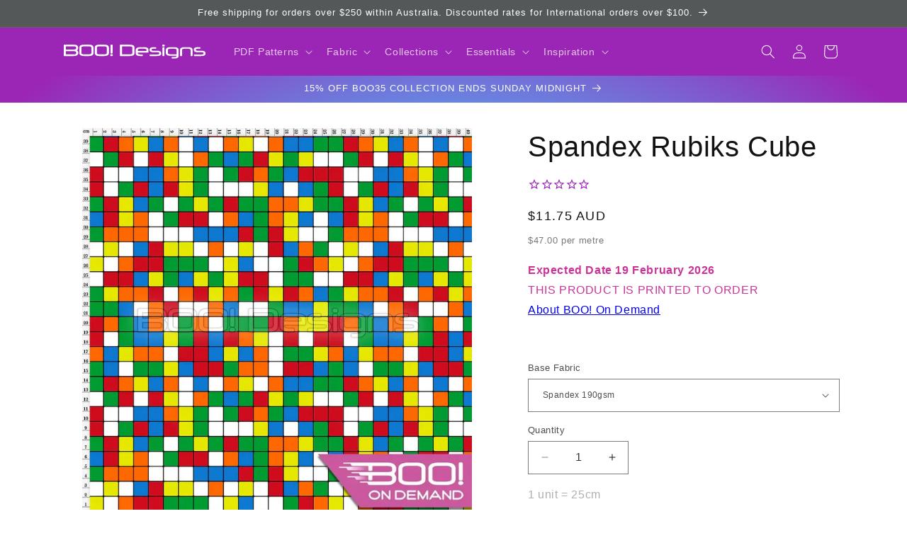

--- FILE ---
content_type: text/javascript
request_url: https://boodesigns.com.au/cdn/shop/t/193/assets/stocky-eta.js?v=163918725469948076541769663922
body_size: -179
content:
(()=>{const TOKEN="34db81d9015f665389a0637fbd0d7d65";async function updateStockyETA(variantId){const el=document.getElementById("stockyETA");if(!(!el||!variantId)){el.hidden=!0,el.textContent="";try{const res=await fetch(`https://stocky.shopifyapps.com/api/v1/variants/${variantId}/purchase_order.json`,{headers:{Authorization:`Token token=${TOKEN}`}});if(!res.ok)return;const data=await res.json();if(!data.expected_on)return;if(data.late===!0)el.textContent="Should be back any day now!";else{const date=new Date(`${data.expected_on}T00:00:00Z`),formattedDate=new Intl.DateTimeFormat("en-AU",{day:"numeric",month:"long",year:"numeric"}).format(date);el.textContent=`Restock ${formattedDate}`}el.hidden=!1}catch{}}}document.addEventListener("DOMContentLoaded",()=>{const variantInput=document.querySelector('input[name="id"]');updateStockyETA(variantInput?.value)}),document.addEventListener("variantChange",event=>{updateStockyETA(event.detail?.variant?.id)})})();
//# sourceMappingURL=/cdn/shop/t/193/assets/stocky-eta.js.map?v=163918725469948076541769663922
